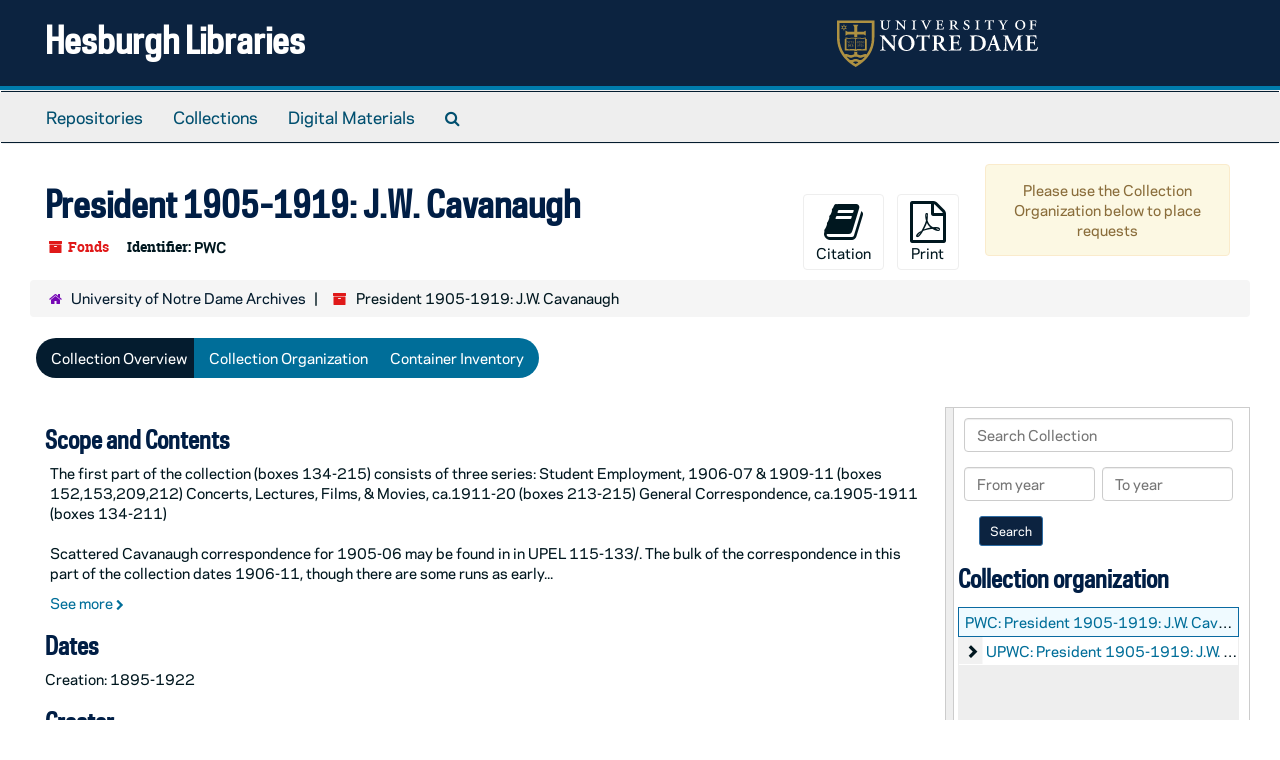

--- FILE ---
content_type: text/html;charset=utf-8
request_url: https://archivesspace.library.nd.edu/repositories/2/resources/957
body_size: 40430
content:
<!DOCTYPE html>
<html lang="en">
<head>
	<meta charset="utf-8"/>
	<meta http-equiv="X-UA-Compatible" content="IE=edge"/>
	<meta name="viewport" content="width=device-width, initial-scale=1">
	<link href="/favicon.ico" rel="shortcut icon" type="image/x-icon" />
	<title>Collection: President 1905-1919: J.W. Cavanaugh | Hesburgh Libraries</title>
	<meta name="csrf-param" content="authenticity_token" />
<meta name="csrf-token" content="VThEMzazIHLx5wo2nCz/attvWfszZK9l0rttmYidLwNuiPswGgz/54Lgw/Io9kc4JLjD/NYG9A5sbh3vQmEyqA==" />

		<meta name="referrer" content="origin-when-cross-origin" />

	<script>
	 var APP_PATH = '/';
	 var SHOW_IDENTIFIERS_IN_TREE = true;
	</script>

	<link rel="stylesheet" media="all" href="/assets/application-c5ef6c3837eb5dfa7dbdd56630bce29abae71206f816c2cb3e936573b66c3028.css" />
	<script src="/assets/application-77406bf697558af1e782ad28fa7dc1be6c4f18508271369d4a2d9ef7aac90c32.js"></script>

	  <script type="application/ld+json">
    {
  "@context": "http://schema.org/",
  "@id": "https://archivesspace.library.nd.edu/repositories/2/resources/957",
  "@type": [
    "Collection",
    "ArchiveComponent"
  ],
  "name": "President 1905-1919: J.W. Cavanaugh",
  "identifier": "PWC",
  "description": "The first part of the collection (boxes 134-215) consists of three series: Student Employment, 1906-07 &amp; 1909-11 (boxes 152,153,209,212) Concerts, Lectures, Films, &amp; Movies, ca.1911-20 (boxes 213-215) General Correspondence, ca.1905-1911 (boxes 134-211)\n\n Scattered Cavanaugh correspondence for 1905-06 may be found in in UPEL 115-133/. The bulk of the correspondence in this part of the collection dates 1906-11, though there are some runs as early as 1904 and as late as 1912, and a few documents date as early as 1895 and as late as 1915.\n\n This part of the collection has item lists identical to UPEL (Early Presidents' Letters) and has been refoldered according to those lists.\n\n The other half of the collection (boxes A-H) is currently being processed. It has so far been divided into four series: Boxes A-F: General Correspondence, ca.1916-1920, Boxes F-G: Subject Files, ca.1910-1920, Box H: Lectures, Concerts, Films, Movies, etc., ca. 1912-18, Box H: Diamond Jubilee, 1917. There is correspondence in this part of the collection that belongs in, and will be transfered to, the Burns Presidential Papers.\n\n The Cavanaugh Presidential Papers contain personal papers that one would expect to find in the Cavanaugh Personal Papers; and the Cavanaugh Personal Papers contains official presidential letters that one would expect to find among his presidential records.",
  "creator": [
    {
      "@id": "https://archivesspace.library.nd.edu/agents/corporate_entities/2867",
      "@type": "Organization",
      "name": "University of Notre Dame. President (1905-1919 : Rev. John W. Cavanaugh, C.S.C.)"
    }
  ],
  "dateCreated": [
    "Creation: 1895-1922"
  ],
  "materialExtent": [
    {
      "@type": "QuantitativeValue",
      "unitText": "boxes",
      "value": "27"
    }
  ],
  "isRelatedTo": [
    ""
  ],
  "about": [
    {
      "@type": "Intangible",
      "sameAs": "sh 86004468 ",
      "name": "Rhodes scholarships"
    },
    {
      "@type": "Intangible",
      "name": "Laetare Medal"
    },
    {
      "@type": "Person",
      "name": "Cavanaugh, John W. (John William), 1870-1935"
    },
    {
      "@type": "Person",
      "name": "Rockne, Knute, 1888-1931"
    },
    {
      "@type": "Organization",
      "name": "University of Notre Dame"
    }
  ],
  "genre": [
    "University records"
  ],
  "inLanguage": [
    {
      "@type": "Language",
      "name": "English"
    }
  ],
  "holdingArchive": {
    "@id": "https://archivesspace.library.nd.edu/repositories/2",
    "@type": "ArchiveOrganization",
    "name": "University of Notre Dame Archives",
    "address": {
      "@type": "PostalAddress",
      "streetAddress": [
        "607 Hesburgh Library"
      ],
      "addressLocality": "Notre Dame",
      "addressRegion": "Indiana",
      "postalCode": "46556",
      "addressCountry": "United States"
    }
  }
}
  </script>


			<!-- Begin plugin layout -->
			<link rel="stylesheet" media="screen" href="/assets/custom.css" />
<!-- Google tag (gtag.js) -->
<script async src="https://www.googletagmanager.com/gtag/js?id=G-N677QLG2TP"></script>
<script>
  window.dataLayer = window.dataLayer || [];
  function gtag(){dataLayer.push(arguments);}
  gtag('js', new Date());

  gtag('config', 'G-N677QLG2TP');
</script>

			<!-- End plugin layout -->
			<!-- Begin plugin layout -->
			<link rel="stylesheet" media="screen" href="/assets/css/aeon_request_action.css" />

			<!-- End plugin layout -->

<!-- HTML5 shim and Respond.js for IE8 support of HTML5 elements and media queries -->
<!-- WARNING: Respond.js doesn't work if you view the page via file:// -->
<!--[if lt IE 9]>
	<script src="https://oss.maxcdn.com/html5shiv/3.7.3/html5shiv.min.js"></script>
	<script src="https://oss.maxcdn.com/respond/1.4.2/respond.min.js"></script>
<![endif]-->
</head>

<body>


	<div class="skipnav">
  <a class="sr-only sr-only-focusable" href="#maincontent">Skip to main content</a>
</div>


	<div class="container-fluid no-pad">
		<section id="header">
  <div class="row">
    <div class="col-sm-8">
      <h1>
          <a title="Return to the ArchivesSpace homepage" href="https://archivesspace.library.nd.edu">
        Hesburgh Libraries
          </a>
      </h1>
    </div>
    <div class="col-sm-4 hidden-xs"><img class="logo" src="/assets/ArchivesSpaceLogo-da56fe8352a82ebae1f494da5bb1cf9257f8cea03426eebd45b7d27e056a22b2.svg" alt="ArchivesSpace - a community served by Lyrasis." /></div>
  </div>
</section>

		<section id="navigation">
  <nav class="navbar navbar-default" aria-label="top-level navigation">
    <div class="container-fluid navbar-header top-bar">
      <button type="button" class="navbar-toggle collapsed" data-toggle="collapse" data-target="#collapsemenu"
              aria-expanded="false">
        <span class="sr-only">Toggle Navigation</span>
        <span class="icon-bar"></span>
        <span class="icon-bar"></span>
        <span class="icon-bar"></span>
      </button>
      <div class="collapse navbar-collapse" id="collapsemenu">
        <ul class="nav nav navbar-nav">
            <li><a href="/repositories">Repositories</a></li>
            <li><a href="/repositories/resources">Collections</a></li>
            <li><a href="/objects?limit=digital_object">Digital Materials</a></li>
            <li><a href="/search?reset=true" title="Search The Archives">
                <span class="fa fa-search" aria-hidden="true"></span>
                <span class="sr-only">Search The Archives</span>
              </a>
            </li>
        </ul>
      </div>
    </div>
  </nav>
</section>

	</div>

	<section id="content" class="container-fluid">
		<a name="maincontent" id="maincontent"></a>
		
		<a name="main" title="Main Content"></a>
<div id="main-content" class="row resources">
  <div class="row" id="info_row">
  </div>
  <div class="information col-sm-7">
      

<h1>
    President 1905-1919: J.W. Cavanaugh
</h1>


<div class="badge-and-identifier">
  <div class="record-type-badge resource">
    <i class="fa fa-archive"></i>&#160;Fonds 
  </div>
    <div class="identifier">
      <span class="id-label">Identifier:</span>&#160;<span class="component">PWC</span>
    </div>
</div>

  </div>
  <div class="page_actions col-sm-5 right">
    <div title="Page Actions" class="text-right">
 <ul class="list-inline">
      <li class="large-badge  align-center">
          <form id="cite_sub" action="/cite" accept-charset="UTF-8" method="post"><input name="utf8" type="hidden" value="&#x2713;" /><input type="hidden" name="authenticity_token" value="cQmQnvmWSBjNp/E6V2ulbPnBvtNwvU2wC5tCBtl9LMJwckXetBaC8DtZre4JKftGZ54cKc/WneKrS37o1WHERg==" />
  <input type="hidden" name="uri" id="uri" value="/repositories/2/resources/957" />
  <input type="hidden" name="cite" id="cite" value="President 1905-1919: J.W. Cavanaugh (PWC), University of Notre Dame Archives, Hesburgh Libraries, University of Notre Dame." />
  <button type="submit" class="btn page_action request  btn-default">
    <i class="fa fa-book fa-3x"></i><br/>
    Citation
  </button>
</form>
      </li>
      <li class="large-badge  align-center">
              <form id="print_form" action="/repositories/2/resources/957/pdf" accept-charset="UTF-8" method="post"><input name="utf8" type="hidden" value="&#x2713;" /><input type="hidden" name="authenticity_token" value="iarpxV52ItdUU2aAk1GUjpPzzDFTWQD6Fo3CC7AwJ3Im1kGIkqt5HU7tCPaAZOE4O/dQ/TKerVa0JsOsx98O5g==" />
        <input type="hidden" name="base_token" id="base_token" value="971b02f3b66e48502b25cd112652bf0c" />
        <input type="hidden" name="token" id="token" value="" />
        <button id="print_button" class="btn btn-default page_action print">
            <i class="fa fa-file-pdf-o fa-3x"></i><br/><span class="print-label">Print</span><span class="generating-label" style="display: none">Generating</span>
        </button>
</form>
      </li>
      <li class="large-badge  align-center">
              <a id="staff-link" href="#" class="btn btn-default hide" target="_blank">
        <i class="fa fa-pencil fa-3x"></i>
        <br/>
        Staff Only
    </a>

      </li>
      <li class="large-badge  align-center">
          

  <script src="/assets/js/aeon_request_action.js"></script>

    <div id="unrequestable-message-wrapper" class="alert alert-warning text-wrap" style="width: 245px; margin-bottom: 0; text-align: center;">
      Please use the Collection Organization below to place requests
    </div>


      </li>
 </ul>
</div>

  </div>
</div>
<div class="row">
    <div class="clear">
    <nav aria-label="hierarchical navigation">
      <ul class="breadcrumb">
	<li>
	  <span class='record-type-badge repository' aria-hidden='true'>       <i class='fa fa-home'></i>     </span>
	    <a href='/repositories/2'>
		University of Notre Dame Archives
	    </a>
	</li>
	<li>
	  <span class='record-type-badge resource' aria-hidden='true'>       <i class='fa fa-archive'></i>     </span>
	    President 1905-1919: J.W. Cavanaugh
	</li>
      </ul>
    </nav>
</div>

</div>

<div class="row" id="tabs">
  <div class="col-sm-9 text-center tabbing navbar navbar-default">
    <ul class="tabbing nav nav-pills">
        <li >

    <a class="active" aria-current="page" href="#">Collection Overview</a>
  </li>

        <li >

    <a href="/repositories/2/resources/957/collection_organization">Collection Organization</a>
  </li>

        <li class="disabled">

    <a href="#">Container Inventory</a>
  </li>

      
    </ul>
  </div>
</div>


<div class="row" id="notes_row">
  <div class="col-sm-9">
    
    <!-- Look for '_inherited' and '*_inherited' properties -->
<div class="upper-record-details">
      
    <div class="abstract single_note" >
     <h2>Scope and Contents</h2>
         <div class="subnote ">
           <span class="note-content">
             <p>The first part of the collection (boxes 134-215) consists of three series: Student Employment, 1906-07 &amp; 1909-11 (boxes 152,153,209,212) Concerts, Lectures, Films, &amp; Movies, ca.1911-20 (boxes 213-215) General Correspondence, ca.1905-1911 (boxes 134-211)<br /><br /> Scattered Cavanaugh correspondence for 1905-06 may be found in in UPEL 115-133/. The bulk of the correspondence in this part of the collection dates 1906-11, though there are some runs as early as 1904 and as late as 1912, and a few documents date as early as 1895 and as late as 1915.<br /><br /> This part of the collection has item lists identical to UPEL (Early Presidents' Letters) and has been refoldered according to those lists.<br /><br /> The other half of the collection (boxes A-H) is currently being processed. It has so far been divided into four series: Boxes A-F: General Correspondence, ca.1916-1920, Boxes F-G: Subject Files, ca.1910-1920, Box H: Lectures, Concerts, Films, Movies, etc., ca. 1912-18, Box H: Diamond Jubilee, 1917. There is correspondence in this part of the collection that belongs in, and will be transfered to, the Burns Presidential Papers.<br /><br /> The Cavanaugh Presidential Papers contain personal papers that one would expect to find in the Cavanaugh Personal Papers; and the Cavanaugh Personal Papers contains official presidential letters that one would expect to find among his presidential records.</p>
           </span>
         </div>
     </div>


      <h2>Dates</h2>
      <ul class="dates-is-single-date">
        <li class="dates"> 
            Creation: 1895-1922 
        </li>
</ul>



      
  <h2>Creator</h2>
  <ul class="present_list agents_list">
      <li>


        <a href="/agents/corporate_entities/2867">University of Notre Dame. President (1905-1919 : Rev. John W. Cavanaugh, C.S.C.)</a>
        (Organization)
      </li>
  </ul>


        
    <div class="langmaterial single_note" >
     <h2>Language of Materials</h2>
       <div class="note-content">
         <p>English.</p>
       </div>
     </div>

        
    <div class="accessrestrict single_note" >
     <h2>Conditions Governing Access</h2>
         <div class="subnote ">
           <span class="note-content">
             <p>Access to university records in any format (paper, digital, photographic, or audiovisual) is governed by state and federal laws, University of Notre Dame policy, and the <a href="http://archives.nd.edu/about/accesspolicy.html" target="extref">University of Notre Dame Archives Access Guidelines </a> and is subject to review under the supervision of the Head of the University Archives.</p>
           </span>
         </div>
     </div>

        
    <div class="userestrict single_note" >
     <h2>Conditions Governing Use</h2>
         <div class="subnote ">
           <span class="note-content">
             <p>Permission to publish or publicly disseminate reproductions of any material obtained from the University Archives must be secured from the University Archives and any additional copyright owners prior to such use. Please see <a href="http://archives.nd.edu/about/useform.pdf" target="extref">Conditions Governing Reproduction and Use of Material</a>for additional information.</p>
           </span>
         </div>
     </div>

        
    <div class="bioghist single_note" >
     <h2>Biographical / Historical</h2>
         <div class="subnote ">
           <span class="note-content">
             <p>President, 1905-1919, University of Notre Dame. <br/><br/> John W. Cavanaugh was born in Leetonia, Ohio, May 21, 1870, the son of Patrick and Elizabeth Cavanaugh. He had five siblings: Hugh, Patrick, Jr., James, Charles and Mary. Patrick Cavanaugh and all of his sons worked in the coal mines of Ohio. John Cavanaugh was not interested, however, in becoming a miner. His mother -- according to Arthur J. Hope, CSC -- wanted at least one of her sons to get an education, so John Cavanaugh attended the parochial school of Leetonia and in 1886 went to the University of Notre Dame to study at Holy Cross Seminary. On August 15, 1889, John Cavanaugh received the habit and worked during his Novitiate for Notre Dame English professor Maurice Francis Egan. On August 15, 1891, Cavanaugh made his final vows. After his profession Cavanaugh left Notre Dame and his position as assistant prefect to teach at St. Joseph's College in Cincinnati. In Cincinnati he taught English, prepared Dramas and Musicals, and studied Theology. He often visited the family of Thomas Crumley, who lived in the city. After the end of the 1891-1892 school year Cavanaugh returned to Notre Dame and received minor orders. At Notre Dame Cavanaugh taught classes in English composition and appreciation of literature. On April 20, 1894, Cavanaugh was ordained a priest by Bishop Joseph Rademacher of Fort Wayne. The following Sunday Cavanaugh celebrated his first solemn Mass and Father Morrissey preached. <br/><br/> At his return Cavanaugh became assistant editor of the <span class="title">Ave Maria </span>. He was Father Hudson's assistant at that magazine for approximately 15 years. He also continued to teach and his career as an orator evolved. He was in charge of a student debating club, the Philodemics. On August 20, 1898, Father Cavanaugh was appointed superior of Holy Cross Seminary as successor to Father Linneborn, who was appointed Procurator General for the Holy Cross order in Rome. While Cavanaugh was superior of the seminary the numbers of seminarians rose steadily from 64 in 1900 to 84 in 1904. While superior of the seminary he still taught at the University and became dean of the English Department in 1902. <br/><br/> After the resignation of Father Morrissey as President of Notre Dame in the Summer of 1905, Father Zahm (the Provincial) appointed Cavanaugh president of Notre Dame and Father Thomas Crumley vice-president. Both of these appointment, as superior of the seminary and as president of Notre Dame, are connected with the rivalry between the Fathers Zahm and Morrissey. While Zahm stood for the more progressive and scholarly priests who wanted to improve the quality of the education of the Holy Cross Priests, expand the University program, and eliminate the brothers from teaching students, Morrissey represented the traditional faction of the order which was content with the ways things were conducted. Cavanaugh stood more on Zahm's side and profited considerably from Zahm's appointment as provincial. But in 1906 Father Zahm lost his position as Provincial and Morrissey became his successor. <br/><br/> Under the Cavanaugh presidency the University experienced an array of improvements and changes. Cavanaugh's first major project as President was a questionnaire in which he tried to find out how religious exercises at a college should be conducted. In 1905 he sent this questionnaire to a broad group of priests, bishops, and prominent Catholic laymen in the United States. Another task he had to face was the complaints by students and alumni that some of the professors of Notre Dame were considered incompetent. In general Cavanaugh loosened the tight regimen of the former president. In his first year as President, Cavanaugh also received a honorary degree from the University of Ottawa. It was during his presidency that in 1906 the remains of Father Badin, who had bought the ground on which Notre Dame had been founded, were re-interred in their final resting place in the log chapel. That same year the statue of Father Sorin was unveiled. <br/><br/> In 1908 Cavanaugh made an effort to revive the lifeless Alumni Association which had been created in 1868, in the hopes of raising funds for urgently needed expansions of the campus. The Alumni met in June of 1908 and a new Alumni Association was set up. In December of that year Cavanaugh mentioned for the first time that he wanted Notre Dame to adopt military training again. But it was difficult for the University to obtain a military officer from the U.S. Government for the training. Only in 1910 was the University able to get a military instructor. <br/><br/> In March 1911 it was decided to create a replica of the Corby statue at Gettysburg and erect it at Notre Dame. It was unveiled in May 1911. Also in 1911 Father Matthew Walsh succeeded Thomas Crumley as Vice-President of the University. In the winter of 1912 John Cavanaugh hired Jesse Harper as Athletic Director. He was the 1st Notre Dame coach to stay for a whole year. In 1914 Cavanaugh accepted for the University the sword of General Meagher (Civil War general in the Irish Brigade) from Senator Thomas J. Walsh. In 1914 Cavanaugh appointed Knute Rockne as assistant to Jesse Harper. In the summer of 1916 Notre Dame and Father Cavanaugh started preparations for the forthcoming Diamond Jubilee of Notre Dame. In the fall of 1916 the chemistry hall burned to the ground and Cavanaugh had to look for funds to build a new building. <br/><br/> With the entrance of the United States into World War I in April 1917, Cavanaugh tried everything to stop the enlistment of his students so that they could finish their studies. He had considered the military training at Notre Dame always as a form of athletic exercise and not as preparation for actual military duty. In June 1917 the Diamond Jubilee of the University was celebrated. During the war it was difficult for Cavanaugh to keep the numbers of student at a satisfactory level and he lost the services of quite a few teachers and priests who also went off to war. In the summer of 1918 a summer school was initiated, mainly for nuns, to create extra income for the University. On the day of Cavanaugh's Silver Jubilee as priest, in April of 1919, he announced that he would step down as president of Notre Dame. He wanted Matthew Walsh to be his successor but the latter refused and Father James Burns became the next president. <br/><br/> The awarding of the Laetare Medal was always an important event for the University of Notre Dame and Cavanaugh consequently gave this event his close attention. Many of the recipients of this distinction became his friends. One of them was Katherine Conway, the editor of the <span class="title">Boston Pilot </span>, who received the medal in 1907 in Boston from the hands of Cavanaugh. Others were Maurice Francis Egan and Joseph Scott. In 1907 Cavanaugh also planned a special celebration for the silver jubilee of the Laetare Medal in 1908. He tried to gather at Notre Dame all the living Laetare Medallists for that occasion. <br/><br/> Many individuals who visited or spoke at Notre Dame also became personal friends of Cavanaugh, including John Talbot Smith, William Bourke Cockran, Thomas O'Hagan, Seumas MacManus, and Ellen Ryan Jolly. Cavanaugh also invited many influential people to Notre Dame, such as Vice-President of the United States Charles W. Fairbanks, Chief Justice of the Supreme Court Edward D. White, William Howard Taft, and Wilfrid Ward. <br/><br/> During his lifetime Father Cavanaugh was considered one of the best orators in the United States. Proof of this fact are found in the many speeches and sermons which he gave at countless events throughout the United States. One of his most famous speeches was &quot;The Conquest of Life&quot; which he gave at the opening of the Notre Dame school year in the fall of 1906. In November 1908 Cavanaugh gave a speech for the dedication of a pulpit in the memory of Father Denis J. Stafford, an old friend of his from Washington, DC. <br/><br/> During his presidency and later Cavanaugh tried to enlighten the public about American Catholics, and convince them that they were not the enemy of the United States but that they were full supporters of their country. Cavanaugh especially fought against the Ku Klux Klan, the American Protective Association, and the anti-Catholic newspaper <span class="title">The Menace </span>through his sermons speeches, and articles. He also supported Ellen Ryan Jolly in her effort to install a memorial to the sisters involved in the Civil War. <br/><br/> The early 1920s are characterized by Cavanaugh's deep interest in events in Ireland (the struggle for independence). This is manifested in several of his speeches. Other topics of interest to him were family issues and the treatment of the Catholic Church in other countries. Worth to mention is also the dispute he had with Fr. John A. Ryan from the Catholic University in 1924 and 1925 concerning Senator LaFollette and the Supreme Court of the United States. <br/><br/> Besides his travels for speeches and sermons (e.g. for Archbishop Patrick Riordan's silver jubilee in San Francisco and for the installment of Bishop Finnigan in Helena, Montana), Cavanaugh traveled in 1913 with Father James A. Burns to Europe for three months. His wish to travel to the Holy Land in 1927 was denied by the Superior General Wesley J. Donahue. In 1925 he had to travel to Colorado Springs to the Glockner Sanitarium and later to Deming, New Mexico, because he fell ill with tuberculosis. In 1926 he returned to Notre Dame. Towards the end of his life he traveled once again in the South for health reasons and to give speeches. <br/><br/> After he resigned as President of Notre Dame, Cavanaugh kept himself busy with various things. For two years he stayed at Holy Cross College in Washington, DC, to teach English. (His wish to become the representative of the Holy Cross Order at the Holy See was denied by the Superior General Father Français). After his return to Notre Dame in 1921 Cavanaugh taught English at the University until 1931. At the end of 1922 and the beginning of 1923 Cavanaugh traveled to upstate New York to examine the case of a girl who was supposedly possessed. By August of 1927 Father Cavanaugh had been appointed Curator of the Art Gallery and Museum and the Dante Library. (The exact date of his appointment cannot be verified). <br/><br/> In March 1931 Knute Rockne died in a plane crash and in the following months Cavanaugh worked on Rockne's autobiography. In 1933 Cavanaugh was appointed to the St. Joseph County NRA compliance board and was elected its chairman. In the same year Governor McNutt appointed him to the Commission on Liquor Control. Cavanaugh became chairman of this commission in 1934. Also in 1934 Cavanaugh wrote a series of four articles about his old friend Father Hudson who had died that year. <br/><br/> After several years as President of Notre Dame, Cavanaugh's health started to decline. In 1915 he was diagnosed with diabetes and he was so worn out in 1919 that he had to go to a hospital for a thorough health check. In 1925 he contracted tuberculosis, and in 1934, after his trip to the southern USA, he fell and severely injured his leg. Shortly before his death in 1935 he had to stay for a some days in the hospital because of his declining health, but he didn't recuperate and died on March 22, 1935, in the community infirmary of Notre Dame.</p>
           </span>
         </div>
     </div>


      <h2>Extent</h2>
        <p class="extent">
	  27 boxes 
	</p>


    


      
      
      
      
      
      
      
</div>

    <div class="acc_holder clear" >
      <div class="panel-group" id="res_accordion">
	  <div class="panel panel-default">
    <div class="panel-heading">
      <h2 class="panel-title">
        <a class="accordion-toggle" data-toggle="collapse"  href="#add_desc" aria-expanded="true">
          Additional Description
        </a>
      </h2>
    </div>
    <div id="add_desc" class="panel-collapse collapse note_panel in">
      <div class="panel-body">
        	    <div class="note">
	      
    <div class="relatedmaterial single_note" >
     <h3>Related Material</h3>
         <div class="subnote ">
           <span class="note-content">
             <div class="note_orderedlist">
  <div class="enumeration-">
    <ol>
        <li><a href="https://archivesspace.library.nd.edu/repositories/2/resources/623" target="extref">John W. Cavanaugh Papers </a></li>
    </ol>
  </div>
</div>

           </span>
         </div>
     </div>

	    </div>

      </div>
    </div>
  </div>

      <div class="panel panel-default">
    <div class="panel-heading">
      <h2 class="panel-title">
        <a class="accordion-toggle" data-toggle="collapse"  href="#agent_list" aria-expanded="true">
          Related Names
        </a>
      </h2>
    </div>
    <div id="agent_list" class="panel-collapse collapse note_panel in">
      <div class="panel-body">
        
  <h3>Subject</h3>
  <ul class="present_list agents_list">
      <li>


        <a href="/agents/people/1431">Cavanaugh, John W. (John William), 1870-1935</a>
        (Person)
      </li>
      <li>


        <a href="/agents/people/3760">Rockne, Knute, 1888-1931</a>
        (Person)
      </li>
      <li>


        <a href="/agents/corporate_entities/2046">University of Notre Dame -- Presidents</a>
        (Organization)
      </li>
  </ul>

      </div>
    </div>
  </div>

	    <div class="panel panel-default">
    <div class="panel-heading">
      <h2 class="panel-title">
        <a class="accordion-toggle" data-toggle="collapse"  href="#subj_list" aria-expanded="true">
          Subjects
        </a>
      </h2>
    </div>
    <div id="subj_list" class="panel-collapse collapse note_panel in">
      <div class="panel-body">
        





  <h3>Genre / Form</h3>
  <ul class="present_list subjects_list">
      <li>
      	<a href="/subjects/2815">University records</a>
      </li>
  </ul>
  <h3>Topical</h3>
  <ul class="present_list subjects_list">
      <li>
      	<a href="/subjects/851">Laetare Medal</a>
      </li>
      <li>
      	<a href="/subjects/850">Rhodes Scholarships</a>
      </li>
  </ul>

      </div>
    </div>
  </div>


	    <div class="panel panel-default">
    <div class="panel-heading">
      <h2 class="panel-title">
        <a class="accordion-toggle" data-toggle="collapse"  href="#fa" aria-expanded="true">
          Finding Aid &amp; Administrative Information
        </a>
      </h2>
    </div>
    <div id="fa" class="panel-collapse collapse note_panel in">
      <div class="panel-body">
        
    <dl class="dl-horizontal-fa">
      
        <dt>Title</dt>
        <dd>President 1905-1919: J.W. Cavanaugh</dd>



          <dt>Subtitle</dt>
          <dd>
              Guide
          </dd>
          <dt>Author</dt>
          <dd>
              University of Notre Dame Archives
          </dd>
          <dt>Date</dt>
          <dd>
              2017
          </dd>
          <dt>Description rules</dt>
          <dd>
              Describing Archives: A Content Standard
          </dd>
          <dt>Language of description</dt>
          <dd>
              English
          </dd>
          <dt>Script of description</dt>
          <dd>
              Latin
          </dd>
    </dl>

      </div>
    </div>
  </div>

	      <div class="panel panel-default">
    <div class="panel-heading">
      <h2 class="panel-title">
        <a class="accordion-toggle" data-toggle="collapse"  href="#repo_deets" aria-expanded="true">
          Repository Details
        </a>
      </h2>
    </div>
    <div id="repo_deets" class="panel-collapse collapse note_panel in">
      <div class="panel-body">
        <h3>Repository Details</h3>
<p> Part of the University of Notre Dame Archives Repository</p>
<div class="website">
  <a href="http://archives.nd.edu">http://archives.nd.edu</a>
</div>



<div class='contact_info'>
  <strong>Contact:</strong> <br/>
  <span class="street">
    607 Hesburgh Library
    <br />
  </span>

     <span class="city">Notre Dame</span>
     <span class="region">Indiana</span>
     <span class="post_code">46556</span>
     <span class="country">United States</span>

<br/>

   <span class="telephone">
       <i class="fa fa-phone" aria-hidden="true"></i> (574) 631-6448
   </span><br/>

<!-- YEE HAW -->
<span class="email"><i class="fa fa-envelope" aria-hidden="true"></i> <a href="mailto:archives@nd.edu" title="Send email">archives@nd.edu</a></span>
<br/>
</div>



      </div>
    </div>
  </div>

      </div>
        
        
        
        
        
        
        
    </div>
    <script type="text/javascript" >initialize_accordion(".note_panel", "Expand All" , "Collapse All", true);
    </script>

  </div>
  <div id="sidebar" class="col-sm-3 sidebar sidebar-container resizable-sidebar" >
   <a name="search" title="Search within collection"></a>
<div class="search">

  <form class="form-horizontal" action="/repositories/2/resources/957/search" accept-charset="UTF-8" method="get"><input name="utf8" type="hidden" value="&#x2713;" />

    <div class="form-group">
      <label class="sr-only" for="filter_q0">Search Collection</label>
      <input type="text" name="filter_q[]" id="filter_q0" placeholder="Search Collection" class="form-control" />
    </div>

    <div class="form-group">
      <input type="hidden" name="op[]" id="op_" value="" />
      <input type="hidden" name="field[]" id="field_" value="" />
      <input type="hidden" name="limit" id="limit" value="" />
      <input type="hidden" name="q[]" id="q_" value="*" />

      <div class="col-md-6 year_from">
        <label class="sr-only" for="filter_from_year">From year</label>
        <input type="text" name="filter_from_year" id="filter_from_year" size="4" maxlength="4" placeholder="From year" class="form-control" />
      </div>

      <div class="col-md-6 year_to">
        <label class="sr-only" for="filter_to_year">To year</label>
        <input type="text" name="filter_to_year" id="filter_to_year" size="4" maxlength="4" placeholder="To year" class="form-control" />
      </div>

    </div>

    <input type="submit" name="commit" value="Search" class="btn btn-primary btn-sm" data-disable-with="Search" />

</form>
</div>

   <script src="/assets/largetree-b0b22b9d696a4d65209a85b481fc377eee881d5cbde959c2a6c1658438494c64.js"></script>
<script src="/assets/tree_renderer-11caee3c4a960695e6913de51382be9e2df87e3351b4d0e5913e888ced73f689.js"></script>

<h2>Collection organization</h2>
<div class="infinite-tree-view largetree-container" id='tree-container'></div>

<script>

    var root_uri = '/repositories/2/resources/957';
    var should_link_to_record = true;

    var tree = new LargeTree(new TreeDataSource(root_uri + '/tree'),
        $('#tree-container'),
        root_uri,
        true,
        new SimpleRenderer(should_link_to_record),
        function() {
            var tree_id = TreeIds.uri_to_tree_id('/repositories/2/resources/957');
            tree.setCurrentNode(tree_id, function() {
                // scroll to selected node
                tree.elt.scrollTo('#'+tree_id, 0, {offset: -50});
            });
        },
        function(current_node, tree) {
          tree.expandNode(current_node);
        });
</script>

 </div>
</div>

  <div class="modal fade" id="cite_modal" tabindex="-1" role="dialog" aria-modal="true" aria-labelledby="cite_modalLabel">
  <div class="modal-dialog">
    <div class="modal-content">
      <header class="modal-header">
        <button type="button" class="close" id="cite_modal_header_close" data-dismiss="modal" aria-label="Close">&times;</button>
        <h2 class="modal-title h3" id="cite_modalLabel">Citation</h2>
      </header>
      <div class="modal-body">
        <section class="panel panel-default mt15px">
  <header class="panel-heading">
    <h3 class="panel-title">Cite Item</h3>
  </header>
  <div class="panel-body flex align-items-center">
    <p id="item_citation" class="flex-grow-1 mr15px mb0">President 1905-1919: J.W. Cavanaugh (PWC), University of Notre Dame Archives, Hesburgh Libraries, University of Notre Dame.</p>
    <button type="button" id="copy_item_citation" class="btn btn-primary clip-btn" data-clipboard-target="#item_citation" aria-label="Copy item citation to clipboard">Copy to clipboard</button>
  </div>
</section>
<section class="panel panel-default">
  <header class="panel-heading">
    <h3 class="panel-title">Cite Item Description</h3>
  </header>
  <div class="panel-body flex align-items-center">
    <p id="item_description_citation" class="flex-grow-1 mr15px mb0">President 1905-1919: J.W. Cavanaugh (PWC), University of Notre Dame Archives, Hesburgh Libraries, University of Notre Dame. https://archivesspace.library.nd.edu/repositories/2/resources/957  Accessed  January 30, 2026.</p>
    <button type="button" id="copy_item_description_citation" class="btn btn-primary clip-btn" data-clipboard-target="#item_description_citation" aria-label="Copy item description citation to clipboard">Copy to clipboard</button>
  </div>
</section>

      </div>
      <footer class="modal-footer">
        <button type="button" class="btn btn-default" id="cite_modal_footer_close" data-dismiss="modal" aria-label="Close">Close</button>
      </footer>
    </div>
  </div>
</div>

<script type ="text/javascript" >setupCite()</script>
  <div class="modal fade" id="request_modal" tabindex="-1" role="dialog" aria-modal="true" aria-labelledby="request_modalLabel">
  <div class="modal-dialog">
    <div class="modal-content">
      <header class="modal-header">
        <button type="button" class="close" id="request_modal_header_close" data-dismiss="modal" aria-label="Close">&times;</button>
        <h2 class="modal-title h3" id="request_modalLabel">Request</h2>
      </header>
      <div class="modal-body">
        <form id="request_form" action="/fill_request" accept-charset="UTF-8" method="post"><input name="utf8" type="hidden" value="&#x2713;" /><input type="hidden" name="authenticity_token" value="87yQIrCu1WmsDwXufmebKevYBFogSgg4hOrn1BviaIwxYO2RCyQGvU89maHFWrqYCY+8QVEmlI40yf4vkLn65Q==" />
  

    <input type='hidden' name='request_uri' value='/repositories/2/resources/957' />

    <input type='hidden' name='title' value='President 1905-1919: J.W. Cavanaugh' />

    <input type='hidden' name='identifier' value='PWC' />

    <input type='hidden' name='cite' value='President 1905-1919: J.W. Cavanaugh (PWC), University of Notre Dame Archives, Hesburgh Libraries, University of Notre Dame.' />

    <input type='hidden' name='restrict' value='&amp;lt;p&amp;gt;Access to university records in any format (paper, digital, photographic, or audiovisual) is governed by state and federal laws, University of Notre Dame policy, and the &amp;lt;a href=&amp;quot;http://archives.nd.edu/about/accesspolicy.html&amp;quot;&amp;gt;University of Notre Dame Archives Access Guidelines &amp;lt;/a&amp;gt; and is subject to review under the supervision of the Head of the University Archives.&amp;lt;/p&amp;gt;' />

    <input type='hidden' name='repo_name' value='University of Notre Dame Archives' />

    <input type='hidden' name='repo_uri' value='/repositories/2' />

    <input type='hidden' name='repo_code' value='UNDA' />

    <input type='hidden' name='repo_email' value='archives@nd.edu' />

  <div  id="request">
    <div class="form-group required ">
      <label class="sr-only" for="user_name">Your name required</label>
      <div class="input-group">
        <input type="text" name="user_name" id="user_name" placeholder="Your name" class="form-control" />
        <div class="input-group-addon">
          <span class="required aria-hidden">required</span>
        </div>
      </div>
    </div>
    <div class="form-group required ">
      <label class="sr-only" for="user_email">Your email address required</label>
      <div class="input-group">
        <input type="email" name="user_email" id="user_email" placeholder="Your email address" class="form-control" />
        <div class="input-group-addon">
          <span class="required aria-hidden">required</span>
        </div>
      </div>
    </div>
    <div class="form-group ">
      <label class="sr-only" for="date">Anticipated arrival date</label>
      <input type="text" name="date" id="date" placeholder="Anticipated arrival date" class="form-control" />
    </div>
    <div class="form-group ">
      <label class="sr-only" for="note">Note to the staff</label>
      <textarea name="note" id="note" rows="3" cols="25" placeholder="Note to the staff" class="form-control">
</textarea>
    </div>
    <div class="form-group honeypot">
      <span class="aria-hidden">
        <label for="comment">Comment</label>
        <input type="text" name="comment" id="comment" tabindex="-1" class="form-control" />
      </span>
    </div>
    <button type="submit" class="btn btn-primary action-btn noscript">Submit Request</button>
  </div>
</form>
      </div>
      <footer class="modal-footer">
        <button type="button" class="btn btn-default" id="request_modal_footer_close" data-dismiss="modal" aria-label="Close">Close</button>
          <button type="button" class="btn btn-primary action-btn"></button>
      </footer>
    </div>
  </div>
</div>

<script type ="text/javascript" >setupRequest("request_modal",  "Request")</script>


	</section>

	<script  type="text/javascript" >
		$(".upper-record-details .note-content").each(function(index, element){$(this).readmore(450)});
	</script>

	<div class="container-fluid panel-footer">
  <div class="row">
     <div class="col-md-12">
       <p class="footer-items"><a href="https://archivesspace-staff.library.nd.edu">Staff Interface</a>
         | Visit <a href='http://archivesspace.org'>ArchivesSpace.org</a>
         | v3.5.1
         </p>
     </div>
  </div>
</div>


			<script>
				FRONTEND_URL = "https://archivesspace-staff.library.nd.edu";
				RECORD_URI = "/repositories/2/resources/957";
				STAFF_LINK_MODE = "edit";
			</script>

</body>
</html>
